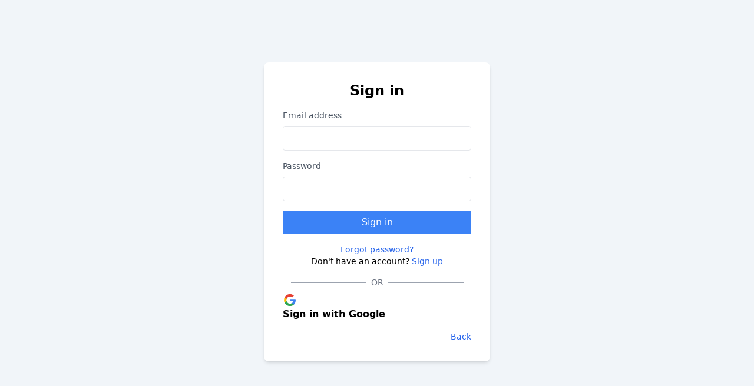

--- FILE ---
content_type: text/html; charset=UTF-8
request_url: https://wordvice.com/auth/signin?continue=https%3A%2F%2Fwordvice.com%2Fjoin%3Fcontinue%3Dhttps%253A%252F%252Fwordvice.com%252Fvancouver-citation-generator
body_size: 1245
content:
<html lang="en_US">
<head>
    <title>Sign in - Wordvice</title>
    <meta charset="UTF-8">
    <meta name="viewport" content="width=device-width, initial-scale=1.0">
    <meta name="robots" content="noindex">     <script src="https://code.jquery.com/jquery-3.7.1.slim.min.js" integrity="sha256-kmHvs0B+OpCW5GVHUNjv9rOmY0IvSIRcf7zGUDTDQM8=" crossorigin="anonymous"></script>
    <link rel="stylesheet" href="https://wordvice.com/public/css/client/auth.scss">
    <link rel="stylesheet" href="https://wordvice.com/public/css/client/tailwind.css">
    </head>
<body>

<div class="container max-w-full">         <div class="flex justify-center items-center h-screen bg-slate-100">
        <div class="bg-white p-8 rounded-lg shadow-md w-96">
            <h1 class="text-2xl text-center font-semibold mb-4">
                Sign in
            </h1>

            <div class="hidden">
                LABEL_IS_SSO_USER <a class="text-blue-600" href="https://auth.wordvice.com/signin?redirect_uri=https://wordvice.com/auth/sso/callback&amp;continue=https://wordvice.com/join?continue=https%3A%2F%2Fwordvice.com%2Fvancouver-citation-generator">BUTTON_SSO_SIGNIN</a>
            </div>

            <form class="mt-4" method="post" action="https://wordvice.com/auth/signin">
                <input type="hidden" name="_token" value="ofQ2bNS5IaN66wKBccPJKiLaSAJnj97boI80ukft">
                <input type="hidden" name="continue" value="https://wordvice.com/join?continue=https%3A%2F%2Fwordvice.com%2Fvancouver-citation-generator">
                <input type="hidden" name="response_type" value="">
                <div class="mb-4">
                    <label for="user_login" class="block text-gray-600 text-sm font-medium mb-2">Email address</label>
                    <input class="w-full border rounded px-3 py-2 focus:outline-none focus:border-blue-500"
                           type="text"
                           id="user_login"
                           name="user_login"
                           value=""
                           required>
                </div>

                <div class="mb-4">
                    <label for="user_password" class="block text-gray-600 text-sm font-medium mb-2">Password</label>
                    <input class="w-full border rounded px-3 py-2 focus:outline-none focus:border-blue-500"
                           type="password"
                           id="user_password"
                           name="user_password"
                           required
                           value="">
                </div>

                
                <button type="submit"
                        class="w-full bg-blue-500 text-white py-2 rounded hover:bg-blue-600 focus:outline-none focus:shadow-outline-blue">
                    Sign in
                </button>
            </form>

            <div class="mt-4 flex flex-col gap-y-2 justify-center items-center text-sm">
                <div>
                    <a class="text-blue-600" href="https://wordvice.com/auth/forgot-password">Forgot password?</a>
                </div>
                
                <div>
                    Don&#039;t have an account? <a class="text-blue-600" href="https://wordvice.com/join">Sign up</a>
                </div>
            </div>

                        <div class="social-container mt-4">
                <div class="flex justify-center items-center mb-2">
                    <div class="flex items-center">
                        <div class="h-px bg-gray-400 w-32"></div>
                        <p class="mx-2 text-gray-500 text-sm">OR</p>
                        <div class="h-px bg-gray-400 w-32"></div>
                    </div>
                </div>
                <div id="gl_button_wrapper">
            <div class="button_social_login">
                <a href="https://accounts.google.com/o/oauth2/auth?scope=https%3A%2F%2Fwww.googleapis.com%2Fauth%2Fuserinfo.profile+https%3A%2F%2Fwww.googleapis.com%2Fauth%2Fuserinfo.email&redirect_uri=https%3A%2F%2Fwordvice.com%2Fwp%2Fwp-login.php%3Foauth_provider%3Dgl&response_type=code&client_id=1060762613095-v8crgvaosusoiuj0hhog4jerjm3ana8b.apps.googleusercontent.com&access_type=online">
                                            <img src="https://pstatic.wordvice.com/wv-common/images/sns_google.png" border="0" alt="Sign in with google">
                        <strong>Sign in with Google</strong>
                                    </a>
            </div>
        </div>
                    </div>

            <div class="mt-4 text-end text-sm">
    <a class="text-blue-600" href="https://wordvice.com">Back</a>
</div>        </div>
    </div>
    </div>

</body>
</html>

